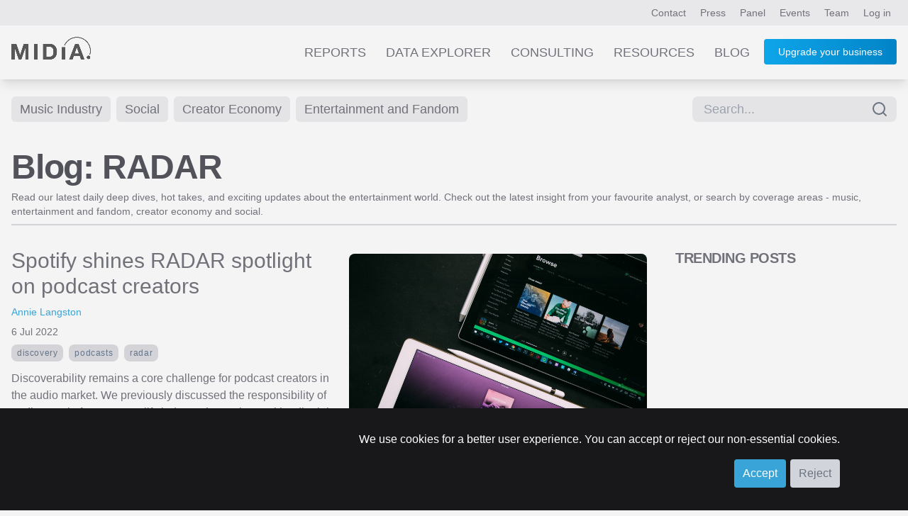

--- FILE ---
content_type: text/html; charset=UTF-8
request_url: https://www.midiaresearch.com/blog/category/radar
body_size: 6141
content:
<!DOCTYPE html>
<html lang="en" class="scroll-smooth h-full">
<head>
<title>RADAR blog by MIDiA Research</title>
<meta name="charset" content="UTF8">
<meta name="viewport" content="width=device-width, initial-scale=1.0">
<meta name="csrf-token" content="MRVgB3CKLmvb0dx0flnI0IpvXhW4XtAG1XiQHyvx">
<meta http-equiv="X-UA-Compatible" content="IE=edge">
<!--

    Hi, thanks for checking out our code.
    We are currently on the look out for a new web developer.
    If you're interesting in working with our world-class music, video and games data, get in touch!
    You can contact our lead developer at jon [at] midiaresearch.com
    Send him a message with the subject line "I found it" :-)

-->
<link rel="manifest" href="/img/favicon/manifest.json">
<link rel="shortcut icon" href="/img/favicon/favicon.ico" type="image/x-icon" />
<link rel="apple-touch-icon" href="/img/favicon/apple-touch-icon.png" sizes="180x180">
<link rel="icon" type="image/png" href="/img/favicon/favicon-16x16.png" sizes="16x16">
<link rel="icon" type="image/png" href="/img/favicon/favicon-32x32.png" sizes="32x32">
<link rel="icon" type="image/png" href="/img/favicon/android-chrome-192x192.png" sizes="192x192">
<link rel="icon" type="image/png" href="/img/favicon/android-chrome-512x512.png" sizes="512x512">
<link rel="alternate" type="application/atom+xml" href="https://www.midiaresearch.com/rss/blog.xml" title="MIDiA Research Blog">
<link rel="canonical" href="https://www.midiaresearch.com/blog" />
<meta property="author" content="MIDiA Research">
<meta property="description" content="Discover the news, insights and trends driving the future of the music industry, creator economy, social, entertainment and fandom.">
<meta property="image" content="https://www.midiaresearch.com/img/social-sharing/MIDiA-research-blog.png">
<meta property="article:author" content="MIDiA Research">
<meta property="og:description" content="Discover the news, insights and trends driving the future of the music industry, creator economy, social, entertainment and fandom.">
<meta property="og:image" content="https://www.midiaresearch.com/img/social-sharing/MIDiA-research-blog.png">
<meta property="og:image:type" content="image/png">
<meta property="og:locale" content="en_gb">
<meta property="og:site_name" content="MIDiA Research">
<meta property="og:title" content="MIDiA Research - Blog">
<meta property="og:type" content="article">
<meta property="og:url" content="https://www.midiaresearch.com/blog">
<meta itemprop="author" content="MIDiA Research">
<meta itemprop="description" content="Discover the news, insights and trends driving the future of the music industry, creator economy, social, entertainment and fandom.">
<meta itemprop="image" content="https://www.midiaresearch.com/img/social-sharing/MIDiA-research-blog.png">
<meta itemprop="name" content="MIDiA Research - Blog">
<meta name="twitter:card" content="summary_large_image">
<meta name="twitter:image:src" content="https://www.midiaresearch.com/img/social-sharing/MIDiA-research-blog.png">
<meta name="twitter:site" content="@midiaresearch">
<meta name="twitter:title" content="MIDiA Research - Blog">
<meta name="twitter:description" content="Discover the news, insights and trends driving the future of the music industry, creator economy, social, entertainment and fandom.">
<link rel="stylesheet" type="text/css" href="/css/hamburgers.min.css">
<link rel="stylesheet" type="text/css" href="/css/print.css">
<link href="/fonts/fontawesome/css/fontawesome.min.css" rel="stylesheet">
<link href="/fonts/fontawesome/css/brands.min.css" rel="stylesheet">
<link href="/fonts/fontawesome/css/solid.min.css" rel="stylesheet">
<link rel="preload" as="style" href="https://www.midiaresearch.com/build/assets/tailwind-B5fu8JWO.css" /><link rel="modulepreload" href="https://www.midiaresearch.com/build/assets/main-CkqxN1lY.js" /><link rel="modulepreload" href="https://www.midiaresearch.com/build/assets/confirm-DxKoKp1b.js" /><link rel="stylesheet" href="https://www.midiaresearch.com/build/assets/tailwind-B5fu8JWO.css" /><script type="module" src="https://www.midiaresearch.com/build/assets/main-CkqxN1lY.js"></script>
<!-- Google Tag Manager -->
<script>(function(w,d,s,l,i){w[l]=w[l]||[];w[l].push({'gtm.start':
new Date().getTime(),event:'gtm.js'});var f=d.getElementsByTagName(s)[0],
j=d.createElement(s),dl=l!='dataLayer'?'&l='+l:'';j.async=true;j.src=
'https://www.googletagmanager.com/gtm.js?id='+i+dl;f.parentNode.insertBefore(j,f);
})(window,document,'script','dataLayer','GTM-WJBJ8BC');</script>
<!-- End Google Tag Manager -->

</head>

<body class="light light-theme  h-full">

<div class="website flex flex-col min-h-screen">
        <div id="top-header-nav" class="top-nav-bg relative">
    <header class="max-w-7xl mx-auto flex justify-end py-2 px-2 lg:px-4 text-sm">
        <nav class="header-nav">
        
        
            <a class="px-1 lg:px-2 py-2 nav-link-colours hidden sm:inline" href="https://www.midiaresearch.com/contact">Contact</a>
            <a class="px-1 lg:px-2 py-2 nav-link-colours hidden sm:inline" href="https://www.midiaresearch.com/press">Press</a>
            <a class="px-1 lg:px-2 py-2 nav-link-colours hidden sm:inline" href="https://www.midiaresearch.com/panel">Panel</a>
            <a class="px-1 lg:px-2 py-2 nav-link-colours hidden sm:inline" href="https://www.midiaresearch.com/events">Events</a>
            <a class="px-1 lg:px-2 py-2 nav-link-colours hidden sm:inline" href="https://www.midiaresearch.com/team">Team</a>
                    <a class="px-1 lg:px-2 py-2 nav-link-colours" href="/login">Log in</a>
                </nav>
    </header>
</div>

<div id="main-header-nav" class="bg-very-pale-grey/80 dark:bg-zinc-800/90 shadow-lg mb-0 relative">
    <header class="max-w-7xl mx-auto flex flex-row justify-between text-sm text-right">
        <div class="m-3 md:m-4 w-20 md:w-28">
            <a href="/">
                            <img src="/img/midia-research-logo-for-light.png" alt="MIDiA Research logo" />
                        </a>
        </div>

        <nav class="js-header-nav header-nav text-gray-500 mr-4">
        
            <a class="main-nav-spacing hidden nav-link-colours sm:inline-block uppercase" href="https://www.midiaresearch.com/reports">Reports</a>
            <a class="main-nav-spacing hidden nav-link-colours sm:inline-block uppercase" href="https://www.midiaresearch.com/data-explorer">Data Explorer</a>
            <a class="main-nav-spacing hidden nav-link-colours sm:inline-block uppercase" href="https://www.midiaresearch.com/consulting">Consulting</a>
            <a class="main-nav-spacing hidden nav-link-colours sm:inline-block uppercase" href="https://www.midiaresearch.com/resources">Resources</a>
            <a class="main-nav-spacing hidden nav-link-colours sm:inline-block uppercase" href="https://www.midiaresearch.com/blog">Blog</a>

            <!-- Hidden on desktop -->
            <a class="main-nav-spacing uppercase hidden nav-link-colours sm:visible" href="https://www.midiaresearch.com/press">Press</a>
            <a class="main-nav-spacing uppercase hidden nav-link-colours sm:visible" href="https://www.midiaresearch.com/panel">Panel</a>
            <a class="main-nav-spacing uppercase hidden nav-link-colours sm:visible" href="https://www.midiaresearch.com/events">Events</a>
            <a class="main-nav-spacing uppercase hidden nav-link-colours sm:visible" href="https://www.midiaresearch.com/team">Team</a>
            <a class="main-nav-spacing uppercase hidden nav-link-colours sm:visible" href="https://www.midiaresearch.com/contact">Contact</a>

                    <a class="hidden sm:inline-block relative ml-4 button-fancy" href="https://www.midiaresearch.com/become-a-client" style="top: -2px">
                Upgrade your business
            </a>
        
            <div class="visible sm:hidden">
                <button id="mobile-menu-button" class="hamburger hamburger--collapse" type="button">
                    <span class="hamburger-box">
                        <span class="hamburger-inner"></span>
                    </span>
                </button>
            </div>
        </nav>

            <nav id="mobile-navigation" class="hidden flex-col absolute top-20 mr-1 right-0 bg-zinc-500 rounded shadow-xl w-1/2" style="z-index:100;">
                                <a class="p-4 text-center text-gray-200 hover:text-gray-700 hover:bg-sky-200" href="https://www.midiaresearch.com/become-a-client">Become a client</a>
                    <a class="p-4 text-center text-gray-200 hover:text-gray-700 hover:bg-sky-200" href="https://www.midiaresearch.com/reports">Reports</a>
            <a class="p-4 text-center text-gray-200 hover:text-gray-700 hover:bg-sky-200" href="https://www.midiaresearch.com/survey-explorer">Survey Explorer</a>
            <a class="p-4 text-center text-gray-200 hover:text-gray-700 hover:bg-sky-200" href="https://www.midiaresearch.com/data-explorer">Data Explorer</a>
            <a class="p-4 text-center text-gray-200 hover:text-gray-700 hover:bg-sky-200" href="https://www.midiaresearch.com/consulting">Consulting</a>
            <a class="p-4 text-center text-gray-200 hover:text-gray-700 hover:bg-sky-200" href="https://www.midiaresearch.com/resources">Resources</a>
            <a class="p-4 text-center text-gray-200 hover:text-gray-700 hover:bg-sky-200" href="https://www.midiaresearch.com/blog">Blog</a>
            <a class="p-4 text-center text-gray-200 hover:text-gray-700 hover:bg-sky-200" href="https://www.midiaresearch.com/press">Press</a>
            <a class="p-4 text-center text-gray-200 hover:text-gray-700 hover:bg-sky-200" href="https://www.midiaresearch.com/panel">Panel</a>
            <a class="p-4 text-center text-gray-200 hover:text-gray-700 hover:bg-sky-200" href="https://www.midiaresearch.com/events">Events</a>
            <a class="p-4 text-center text-gray-200 hover:text-gray-700 hover:bg-sky-200" href="https://www.midiaresearch.com/team">Team</a>
            <a class="p-4 text-center text-gray-200 hover:text-gray-700 hover:bg-sky-200" href="https://www.midiaresearch.com/contact">Contact</a>
        </nav>
    </header>
</div>

<script type="text/javascript">
document.addEventListener('DOMContentLoaded', function() {

    const mobileMenuButton = document.getElementById('mobile-menu-button');
    const mobileNavigation = document.getElementById('mobile-navigation');

    var scrollTimeout = null;
    window.addEventListener('scroll', () => {

        // use timeout to only run the code once every 100ms
        if (!scrollTimeout) {
            scrollTimeout = setTimeout(() => {
                scrollTimeout = null;

                updateHeaderColour();
            }, 200);
        } else {
            return;
        }

        updateHeaderColour();
    });

    updateHeaderColour();

    function updateHeaderColour() {
        // only if on home page
        if (window.location.pathname !== '/') {
            return;
        }

        var currentScrollPosition = window.scrollY;
        var mainHeaderNav = document.querySelector('#main-header-nav');
        if (currentScrollPosition > 480) {
            mainHeaderNav.classList.remove('dark:bg-[rgba(37,37,47,0.9)]');
            mainHeaderNav.classList.add('dark:bg-zinc-800/90');
        } else {
            mainHeaderNav.classList.remove('dark:bg-zinc-800/90');
            mainHeaderNav.classList.add('dark:bg-[rgba(37,37,47,0.9)]');
        }
    }
});
</script>        <main class="main-content flex-grow">
        <div class="max-w-7xl mx-auto px-4 p-2 text-sm min-h-96 pb-16">

    <div class="flex flex-row gap-2 justify-between mt-4">
    <nav class="mb-8 gap-2">
    
    
            <a href="https://www.midiaresearch.com/blog/category/music-industry" class="inline-block px-3 py-1 mb-2 mr-1 text-sm md:text-lg bg-zinc-200 hover:bg-midia-blue hover:text-white text-zinc-500 transition-bg duration-200 rounded-md">Music Industry</a>
        
            <a href="https://www.midiaresearch.com/blog/category/social" class="inline-block px-3 py-1 mb-2 mr-1 text-sm md:text-lg bg-zinc-200 hover:bg-midia-blue hover:text-white text-zinc-500 transition-bg duration-200 rounded-md">Social</a>
        
            <a href="https://www.midiaresearch.com/blog/category/creator-economy" class="inline-block px-3 py-1 mb-2 mr-1 text-sm md:text-lg bg-zinc-200 hover:bg-midia-blue hover:text-white text-zinc-500 transition-bg duration-200 rounded-md">Creator Economy</a>
        
            <a href="https://www.midiaresearch.com/blog/category/entertainment-and-fandom" class="inline-block px-3 py-1 mb-2 mr-1 text-sm md:text-lg bg-zinc-200 hover:bg-midia-blue hover:text-white text-zinc-500 transition-bg duration-200 rounded-md">Entertainment and Fandom</a>
    
    
    
    </nav>

    <div class="">
            <div class="">
    <form method="POST" action="https://www.midiaresearch.com/search" id="post-search-form" class="">

        <input type="hidden" name="_token" value="MRVgB3CKLmvb0dx0flnI0IpvXhW4XtAG1XiQHyvx" autocomplete="off">        <div class="flex mb-4 relative">
            <input
    name="search_term"
    id="midia-autocomplete-search-box"
    type="text"
    placeholder="Search..."
    class="pr-10 pl-4 py-1 bg-zinc-200 text-lg rounded-lg focus:border-midia-blue w-full"
    value=""
    required
>
<div class="absolute inset-y-0 right-0 pt-0 pr-3 flex items-center pointer-events-none text-gray-500">
    <span data-feather="search"></i>
</div>

<!-- suggestions -->
         </div>

    
    </form>
</div>
        </div>

</div>
    <div class="flex flex-col">
        <div class="flex flex-col border-b-2 border-zinc-300 mb-8 pb-2">
            <h1 class="heading-1 heading-colour mb-2">
                            Blog: RADAR
                        </h1>

                    <p>Read our latest daily deep dives, hot takes, and exciting updates about the entertainment world. Check out the latest insight from your favourite analyst, or search by coverage areas -  music, entertainment and fandom, creator economy and social.</p>
                </div>

        <div class="flex flex-col">
            <div class="flex flex-col md:flex-row">
                <div class="w-full md:w-3/4 pr-8">
                                                            <article class="mb-8">
    <div class="flex flex-col-reverse md:flex-row">

        <div class="w-full md:w-1/2">

            <h2 class="mb-2 heading-colour hover:text-teal-400 ">
                <a href="https://www.midiaresearch.com/blog/spotify-shines-radar-spotlight-on-podcast-creators" class="text-3xl text-zinc-500 hover:text-midia-blue">
                    Spotify shines RADAR spotlight on podcast creators
                </a>
            </h2>

            <div class="mb-2 text-sm link-colours-highlight">
                                                <a class="" href="https://www.midiaresearch.com/analyst/annie-langston">
                        Annie Langston
                    </a>
                                        </div>

            <div class="mb-2 text-sm">
                <time class="" datetime="2022-07-06 00:00:00">
                                    6 Jul 2022
                                </time>
            </div>

                    <div class="tags-container mb-2">
                                            <a class="tag" href="https://www.midiaresearch.com/blog/category/discovery">
                    Discovery
                </a>
                                                            <a class="tag" href="https://www.midiaresearch.com/blog/category/podcasts">
                    Podcasts
                </a>
                                                            <a class="tag" href="https://www.midiaresearch.com/blog/category/radar">
                    RADAR
                </a>
                                        </div>
        
            <div class="text-base mb-2">
                            Discoverability remains a core challenge for podcast creators in the audio market. We previously discussed the responsibility of audience platforms to amplify independent voices, with editorial spaces increasingly dominated by exclusives and celebrity titles.
                        </div>

            
            <div class="text-base">
                <a class="link-colours-highlight" href="https://www.midiaresearch.com/blog/spotify-shines-radar-spotlight-on-podcast-creators">
                    Read more &hellip;
                </a>
            </div>

        </div>

        <div class="w-full md:w-1/2 mb-4 md:mb-0">
                            <figure class="ml-0 md:ml-4 p-0 md:p-2">
                <a href="https://www.midiaresearch.com/blog/spotify-shines-radar-spotlight-on-podcast-creators">
                    <img class="object-contain w-full rounded-lg max-h-80 justify-self-end" src="https://www.midiaresearch.com/storage/uploads/blog/featured/1673/cover_image-1657114796.jpg" loading="lazy" alt="Cover image for Spotify shines RADAR spotlight on podcast creators" />
                </a>
            </figure>
                        </div>

    </div>
</article>


                                                    </div>
                <div class="w-full md:w-1/4">
                                    <aside class="aside">
    <h3 class="heading-4 uppercase mb-4">Trending posts</h3>

    <div class="grid gap-4 grid-cols-1">
            <article class="mb-2 w-full">

            
        
        
        
        </article>
            <article class="mb-2 w-full">

            
        
        
        
        </article>
            <article class="mb-2 w-full">

            
        
        
        
        </article>
            <article class="mb-2 w-full">

            
        
        
        
        </article>
            <article class="mb-2 w-full">

            
        
        
        
        </article>
        </div>
</aside>                                </div>
            </div>

                        <div class="w-full">
                <div id="newsletter-signup" class="p-6 pb-8 bg-zinc-200 mb-8">
    <form method="POST" action="https://www.midiaresearch.com/newsletter-signup" class="site-form flex flex-row">
        <div class="w-1/2 p-4">
            <legend class="heading-3">
                Stay informed with the MIDiA monthly newsletter
            </legend>
            <p class="text-xl">
                Sign up to download a free copy of
                "A future powered by AI"
            </p>
        </div>
        <div class="w-1/2 ml-8">
            <input type="hidden" name="_token" value="MRVgB3CKLmvb0dx0flnI0IpvXhW4XtAG1XiQHyvx" />
            <div class="mb-3">
                <label for="first_name" class="hidden">First name</label>
                <input id="first_name"
                    autocomplete="given-name"
                    class="w-full p-3"
                    name="signup_first_name"
                    placeholder="Your first name"
                    required
                    type="text"
                />
            </div>
            <div class="mb-3">
                <label for="last_name" class="hidden">Last name</label>
                <input id="last_name"
                    autocomplete="family-name"
                    class="w-full p-3"
                    name="signup_last_name"
                    placeholder="Your last name"
                    required
                    type="text"
                />
            </div>
            <div class="mb-3">
                <label for="signup_email" class="hidden">Email</label>
                <input id="signup_email"
                    class="w-full p-3"
                    type="text"
                    name="signup_email"
                    placeholder="Your email address"
                    autoComplete="email"
                />
                <!-- Validation needs to return an element similar to <span class="site-form__error site-form__error--background">{errors.email.message}</span> -->
            </div>

            <div class="mb-4 hidden">
                <input id="nothing"
                    class="w-full p-3"
                    name="nothing"
                    placeholder="Your message"
                    type="text"
                />
            </div>

            <div class="">
                <button class="button-fancy" type="submit">Sign up</button>
            </div>
        </div>
    </form>
</div>            </div>
            
            <div class="w-full md:w-3/4 pr-0 md:pr-8">
                                                    
                <div class="mb-8">
        <nav class="">
        
    </nav>
</div>            </div>
        </div>
    </div>
</div>
    </main>
            <div class="bg-black">
    <footer class="max-w-7xl mx-auto px-4 py-16 flex flex-col md:flex-row justify-between">
        <div class="w-24 mr-4 mb-8 md:mb-0">
            <a href="/"><img src="/img/midia-research-logo.png" alt="MIDiA Research logo" /></a>
        </div>

        <nav class="flex flex-row flex-wrap">
            <div class="flex flex-col w-1/2 md:w-32 lg:w-48 text-left">
                <h3 class="text-midia-blue uppercase text-xl">Company</h3>
                <div class="flex flex-col text-base">
                    <a class="py-2 text-white" data-ga="footer" href="https://www.midiaresearch.com/events">Events</a>
                    <a class="py-2 text-white" data-ga="footer" href="https://www.midiaresearch.com/panel">Panel</a>
                    <a class="py-2 text-white" data-ga="footer" href="https://www.midiaresearch.com/page/careers">Careers</a>
                    <a class="py-2 text-white" data-ga="footer" href="https://www.midiaresearch.com/contact">Contact us</a>
                </div>
            </div>
            <div class="flex flex-col w-1/2 md:w-32 lg:w-48 text-left">
                <h3 class="text-midia-blue uppercase text-xl">Legal</h3>
                <div class="flex flex-col text-base">
                    <a class="py-2 text-white" data-ga="footer" href="https://www.midiaresearch.com/page/policies">Policies</a>
                    <a class="py-2 text-white" data-ga="footer" href="https://www.midiaresearch.com/page/privacy-policy">Privacy Policy</a>
                    <a class="py-2 text-white" data-ga="footer" href="https://www.midiaresearch.com/page/terms-and-conditions">Terms &amp; Conditions</a>
                    <a class="py-2 text-white" data-ga="footer" href="https://www.midiaresearch.com/page/gdpr">GDPR</a>
                    <a class="py-2 text-white" data-ga="footer" href="https://www.midiaresearch.com/press">Press</a>
                </div>
            </div>
            <div class="flex flex-col w-1/2 md:w-32 lg:w-32 text-left">
                <h3 class="text-midia-blue uppercase text-xl">Social</h3>
                <div class="flex flex-col text-base">
                    <a class="py-2 text-white" data-ga="footer" href="https://www.linkedin.com/company/midia-research" target="_blank">LinkedIn</a>
                    <a class="py-2 text-white" data-ga="footer" href="https://www.youtube.com/channel/UC5lnsgpvxNhGr2E9MSswopQ" target="_blank">YouTube</a>
                    <a class="py-2 text-white" data-ga="footer" href="https://www.facebook.com/midiaresearch" target="_blank">Facebook</a>
                    <a class="py-2 text-white" data-ga="footer" href="https://www.instagram.com/midia.research" target="_blank">Instagram</a>
                </div>
            </div>
        </nav>
    </footer>

    <div class="max-w-7xl mx-auto px-4 pb-16 flex flex-col md:flex-row justify-between">
        <p class="text-left w-full text-sm text-zinc-400">&copy; 2026 MIDiA Research Ltd. All Rights Reserved.</p>
    </div>

    <div id="cookie-banner" class="fixed bottom-0 w-full bg-zinc-900 p-8 pb-8 z-50" style="display: none;">
        <div class="">
            <form id="cookie-form" class="px-2 md:px-4 lg:px-16 text-right">
                <p class="text-white text-base">
                    We use cookies for a better user experience. You can accept or reject our non-essential cookies.
                </p>
                <button id="accept-cookies" class="button mt-4 text-base">Accept</button>
                <button id="reject-cookies" class="button bg-gray-300 text-base text-gray-500 mt-4">Reject</button>
            </form>
        </div>
    </div>
</div>    <script src="/js/jquery.js"></script>
</div>
<div id="super-modal-overlay"
    class="data-explorer-session-item-edit-modal modal-overlay hidden p-4 md:p-8 top-0 fixed w-full h-full items-center justify-center bg-black bg-opacity-40 z-50"
    data-modal-display-at-height="50"
    data-modal-status="hidden"
>
    <div id="super-modal-inner" class="bg-gray-100 rounded-lg mt-20 p-6 w-full md:max-w-2xl max-h-full overflow-y-auto">
        <div id="super-modal-close-button-container" class="relative">
            <a id="super-modal-close-button" class="modal-close-button text-white hover:text-sky-400 float-right absolute" style="top: -50px; right: -10px;" href="#">Cancel</a>
        </div>
        <div id="super-modals" class="">
                    </div>
    </div>
</div>

<noscript><iframe src="https://www.googletagmanager.com/ns.html?id=GTM-WJBJ8BC"
height="0" width="0" style="display:none;visibility:hidden"></iframe></noscript>
<script type="text/javascript">
    _linkedin_partner_id = "4157106";
    window._linkedin_data_partner_ids = window._linkedin_data_partner_ids || [];
    window._linkedin_data_partner_ids.push(_linkedin_partner_id);
</script>
<script type="text/javascript">
(function(l) {
    if (!l){window.lintrk = function(a,b){window.lintrk.q.push([a,b])};
    window.lintrk.q=[]}
    var s = document.getElementsByTagName("script")[0];
    var b = document.createElement("script");
    b.type = "text/javascript";b.async = true;
    b.src = "https://snap.licdn.com/li.lms-analytics/insight.min.js";
    s.parentNode.insertBefore(b, s);
})(window.lintrk);
</script>
<noscript>
    <img height="1" width="1" style="display:none;" alt="" src="https://px.ads.linkedin.com/collect/?pid=4157106&fmt=gif" />
</noscript>
<link rel="preconnect" href="https://fonts.googleapis.com">
<link rel="preconnect" href="https://fonts.gstatic.com" crossorigin>
<link href="https://fonts.googleapis.com/css2?family=Montserrat:ital,wght@0,100..900;1,100..900&display=swap" rel="stylesheet">

</body>
</html>